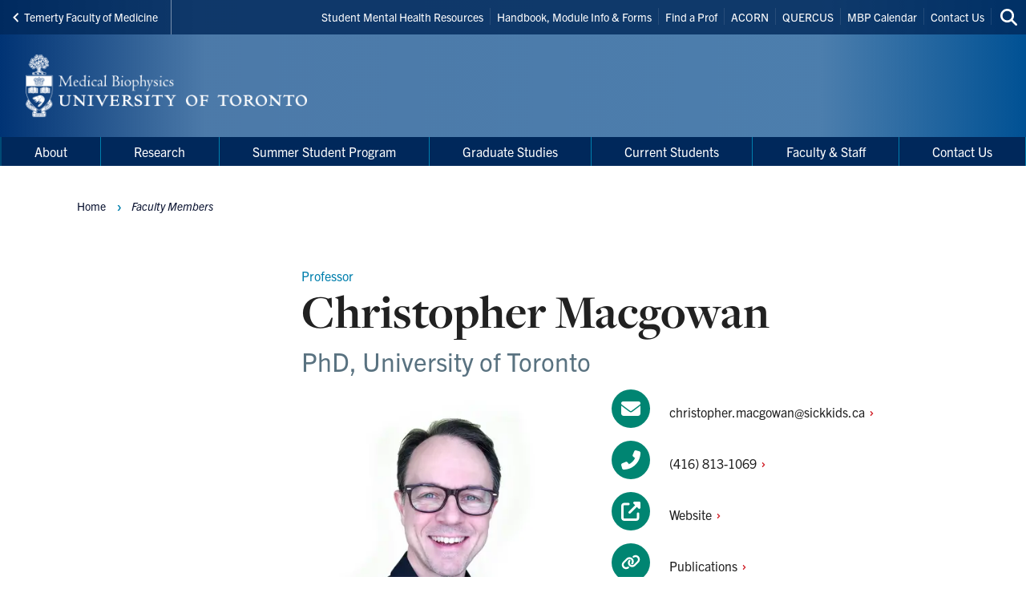

--- FILE ---
content_type: text/html; charset=UTF-8
request_url: https://medbio.utoronto.ca/faculty/macgowan
body_size: 18340
content:
<!DOCTYPE html>

<html lang="en" dir="ltr" prefix="content: http://purl.org/rss/1.0/modules/content/  dc: http://purl.org/dc/terms/  foaf: http://xmlns.com/foaf/0.1/  og: http://ogp.me/ns#  rdfs: http://www.w3.org/2000/01/rdf-schema#  schema: http://schema.org/  sioc: http://rdfs.org/sioc/ns#  sioct: http://rdfs.org/sioc/types#  skos: http://www.w3.org/2004/02/skos/core#  xsd: http://www.w3.org/2001/XMLSchema# " >
  <head>
    <meta charset="utf-8" />
<script async src="https://www.googletagmanager.com/gtag/js?id=UA-34496632-30"></script>
<script>window.dataLayer = window.dataLayer || [];function gtag(){dataLayer.push(arguments)};gtag("js", new Date());gtag("set", "developer_id.dMDhkMT", true);gtag("config", "UA-34496632-30", {"groups":"default","anonymize_ip":true,"page_placeholder":"PLACEHOLDER_page_path","allow_ad_personalization_signals":false});</script>
<link rel="canonical" href="https://medbio.utoronto.ca/faculty/macgowan" />
<meta property="og:type" content="faculty_member" />
<meta property="og:url" content="https://medbio.utoronto.ca/faculty/macgowan" />
<meta property="og:title" content="Christopher Macgowan" />
<meta name="twitter:card" content="summary_large_image" />
<meta name="twitter:title" content="Christopher Macgowan" />
<meta name="twitter:site" content="@MBPatUofT" />
<meta name="Generator" content="Drupal 10 (https://www.drupal.org)" />
<meta name="MobileOptimized" content="width" />
<meta name="HandheldFriendly" content="true" />
<meta name="viewport" content="width=device-width, initial-scale=1.0" />
<link rel="icon" href="/themes/webpac/favicon.ico" type="image/vnd.microsoft.icon" />
<script src="/sites/default/files/google_tag/w2_medbio/google_tag.script.js?t82zl8" defer></script>

    <title>Christopher Macgowan | Medical Biophysics</title>
    <link rel="stylesheet" media="all" href="/sites/default/files/css/css_iIbEn_XpGQHdNb-qnCwEuhJV8cnhbSmK9RlRa6cOL5E.css?delta=0&amp;language=en&amp;theme=webpac&amp;include=eJw9xkEOwzAIBMAPWeVJFiabhtZgK2BV-X2lHHIZjbAc2PuKg-Tpy-CryBeb5jhr6pwX3X6iyIocVnkzdTJWTzi7oPpIFUSJKxJGjQPlhzZZ6N1H4_4HHo8qpQ" />
<link rel="stylesheet" media="all" href="/sites/default/files/css/css_UsQ0xAowb7TPsGYOfPITzDKzI8YCtgwaDyCanGFOfcc.css?delta=1&amp;language=en&amp;theme=webpac&amp;include=eJw9xkEOwzAIBMAPWeVJFiabhtZgK2BV-X2lHHIZjbAc2PuKg-Tpy-CryBeb5jhr6pwX3X6iyIocVnkzdTJWTzi7oPpIFUSJKxJGjQPlhzZZ6N1H4_4HHo8qpQ" />

    <script src="/libraries/fontawesome/js/fontawesome.min.js?v=6.4.0" defer></script>
<script src="/libraries/fontawesome/js/brands.min.js?v=6.4.0" defer></script>
<script src="/libraries/fontawesome/js/solid.min.js?v=6.4.0" defer></script>

  </head>
    <body id="page" class="l-page">
    <a href="#main-content" class="u-visually--hidden focusable">Skip to main content</a>

    <noscript><iframe src="https://www.googletagmanager.com/ns.html?id=GTM-T8ZKL8C" height="0" width="0" style="display:none;visibility:hidden"></iframe></noscript>
      <div class="dialog-off-canvas-main-canvas" data-off-canvas-main-canvas>
    


  


  <header class="l-page__header">
    <div class="o-header">
  <div class="o-header__top">
    <div class="o-header__top-contain">

              <a class="o-header__parent-site-link " href="https://temertymedicine.utoronto.ca">
          <svg class="o-header__parent-site-link__svg" xmlns="http://www.w3.org/2000/svg" width="8" height="12" viewBox="0 0 8 12">
            <polygon points="7.2 1.426 2.89 5.801 7.2 10.241 5.871 11.667 .2 5.801 5.871 0"/>
          </svg>
          Temerty Faculty of Medicine
        </a>
      
      <div class="o-header__shortcuts">
        <nav role="navigation" aria-labelledby="block-header-shortcuts-menu" id="block-header-shortcuts">
          
      <h2 class="visually-hidden" id="block-header-shortcuts-menu">Header Shortcuts</h2>
  
        

              <ul class="m-menu-header-shortcuts">
              
      <li class="m-menu-header-shortcuts__item">
        <a href="/mental-health-resources" class="m-menu-header-shortcuts__link" data-drupal-link-system-path="node/661">Student Mental Health Resources</a>
              </li>
          
      <li class="m-menu-header-shortcuts__item">
        <a href="/handbook-and-forms" class="m-menu-header-shortcuts__link" data-drupal-link-system-path="node/642">Handbook, Module Info &amp; Forms</a>
              </li>
          
      <li class="m-menu-header-shortcuts__item">
        <a href="/faculty" class="m-menu-header-shortcuts__link" data-drupal-link-system-path="node/690">Find a Prof</a>
              </li>
          
      <li class="m-menu-header-shortcuts__item">
        <a href="http://www.acorn.utoronto.ca/" class="m-menu-header-shortcuts__link">ACORN</a>
              </li>
          
      <li class="m-menu-header-shortcuts__item">
        <a href="https://q.utoronto.ca/" class="m-menu-header-shortcuts__link">QUERCUS</a>
              </li>
          
      <li class="m-menu-header-shortcuts__item">
        <a href="/mbp-calendar" class="m-menu-header-shortcuts__link" data-drupal-link-system-path="node/649">MBP Calendar</a>
              </li>
          
      <li class="m-menu-header-shortcuts__item">
        <a href="/contact-us" class="m-menu-header-shortcuts__link" data-drupal-link-system-path="node/641">Contact Us</a>
              </li>
        </ul>
  
  </nav>

      </div>

      <div class="o-header__search">
        

<a
        href="/search"
  
  
  

      class="a-btn-icon--sml "

  
    >

  
        
            
      
      <div class="a-btn-icon__icon">
        
    <div class="a-icon--inline">

    
    
  <i class="fas fa-search" data-fa-transform="" data-fa-mask="" ></i>
          <span class="u-visually--hidden">Search this site</span>
      </div>
      </div>

          
       

</a>
      </div>

    </div>
  </div>

  <div class="o-header__bottom">

                    
    <style>
      .o-header__logo {
        width: var(--logo-width);
        height: var(--logo-height);
      }
    </style>

    
    <div class="o-header__logo"
      style="--logo-width: 375px; --logo-height: auto;">
      <div class="o-header__logo-wrapper"> 
        

           


  

  <a class="m-logo--image" href="/" >

              <img class="m-logo--image__img" src="/sites/default/files/assets/logo/Sig_Dept_MedBiophysics_webpac.png" alt="Medical Biophysics Home"
        
                >
      
    
  </a>

      </div>
    </div>

    <div class="o-header__mobile-btn">
      

<a
        href="#menu-mobile"
  
      id="toggle-icon"
  
  

      class="0--icon-sml "

  
    >

  
        
                    
    <div class="a-icon--sml">

    
    
  <i class="fas fa-bars" data-fa-transform="" data-fa-mask="" ></i>
          <span class="u-visually--hidden">Menu</span>
      </div>

          
       

</a>
    </div>

    
  </div>

  <div class="o-header__menu-main-wrapper">
    <div class="o-header__menu-main">
      <nav role="navigation" aria-labelledby="menu-main-menu" id="menu-main" data-menu-main="" class="m-menu-main">
          
      <h2 class="visually-hidden" id="menu-main-menu">Main Menu</h2>
  
        




<nav class="m-menu-main"  aria-labelledby="main-nav" data-menu-main>
  <h2 class="u-visually--hidden" id="main-nav">Main navigation</h2>

      
              <ul class="m-menu-main__list--level-1" data-dropdown-menu role="menu">
      
                      
        <li class="menu-firstchild m-menu-main__item--level-1"  role="menuitem">
                                  
                                      
            <a href="/what-is-medical-biophysics" class="m-menu-main__link--level-1" data-toggle="panel-id-aa711d80-3e6d-4057-92a5-4866ea2924c1" target="_self">About</a>
          
                      <div class="m-menu-main__panel" id="panel-id-aa711d80-3e6d-4057-92a5-4866ea2924c1" data-dropdown data-close-on-click="true" data-hover="true" data-hover-pane="true">
                  
        
              <div class="m-menu-main__cols--3">
                                                
          <div class="m-menu-main__col--">
            <ul class="m-menu-main__list--level-2" data-main-menu-component="second-level-list">
                                        <li class="m-menu-main__item--level-2">
                                  <a href="/what-is-medical-biophysics" class="m-menu-main__link--level-2" data-drupal-link-system-path="node/613">What is Medical Biophysics?</a>
                
                                      
        
        
              <ul class="m-menu-main__list--level-3" data-main-menu-component="third-level-list">
                      

        <li class="m-menu-main__item--level-3">
                      <a href="/chairs-message" class="m-menu-main__link--level-3" target="_self" data-drupal-link-system-path="node/612">Message from the Chair</a>
                  </li>
                      

        <li class="m-menu-main__item--level-3">
                      <a href="/history" class="m-menu-main__link--level-3" target="_self" data-drupal-link-system-path="node/616">History of the Department</a>
                  </li>
                      

        <li class="m-menu-main__item--level-3">
                      <a href="/utqap-cyclical-review-results" class="m-menu-main__link--level-3" target="_self" data-drupal-link-system-path="node/1046">UTQAP Cyclical Review Results</a>
                  </li>
            </ul>
    
  
                              </li>
                        </ul>
          </div>
                                        
          <div class="m-menu-main__col--">
            <ul class="m-menu-main__list--level-2" data-main-menu-component="second-level-list">
                                        <li class="m-menu-main__item--level-2">
                                  <a href="/EDI" class="m-menu-main__link--level-2" data-drupal-link-system-path="node/614">Equity, Diversity and Inclusion (EDI)</a>
                
                                      
        
        
              <ul class="m-menu-main__list--level-3" data-main-menu-component="third-level-list">
                      

        <li class="m-menu-main__item--level-3">
                      <a href="/mbp-edi-committee-terms-reference" class="m-menu-main__link--level-3" target="_self" data-drupal-link-system-path="node/615">MBP EDI Terms of Reference</a>
                  </li>
                      

        <li class="m-menu-main__item--level-3">
                      <a href="/edi-seminars-wokshops-meetings" class="m-menu-main__link--level-3" target="_self" data-drupal-link-system-path="node/699">EDI Seminars, Workshops &amp; Meetings</a>
                  </li>
            </ul>
    
  
                              </li>
                        </ul>
          </div>
                                        
          <div class="m-menu-main__col--">
            <ul class="m-menu-main__list--level-2" data-main-menu-component="second-level-list">
                                        <li class="m-menu-main__item--level-2">
                                  <a href="/news" class="m-menu-main__link--level-2" data-drupal-link-system-path="node/688">News</a>
                
                                      
        
        
              <ul class="m-menu-main__list--level-3" data-main-menu-component="third-level-list">
                      

        <li class="m-menu-main__item--level-3">
                      <a href="/submit-news-events" class="m-menu-main__link--level-3" target="_self" data-drupal-link-system-path="node/664">Submit News/Events</a>
                  </li>
            </ul>
    
  
                              </li>
                                        <li class="m-menu-main__item--level-2">
                                  <a href="/events" class="m-menu-main__link--level-2" data-drupal-link-system-path="node/689">Events</a>
                
                              </li>
                                        <li class="m-menu-main__item--level-2">
                                  <a href="/mbp-calendar" class="m-menu-main__link--level-2" data-drupal-link-system-path="node/649">MBP Calendar</a>
                
                              </li>
                        </ul>
          </div>
              </div>
    
        
  
            </div>
                  </li>
                      
        <li class="m-menu-main__item--level-1"  role="menuitem">
                                  
                                      
            <a href="/research" title="" class="m-menu-main__link--level-1" data-toggle="panel-id-c2870d40-422f-4cd9-baf0-ac133acfb381" target="_self" data-drupal-link-system-path="node/687">Research</a>
          
                      <div class="m-menu-main__panel" id="panel-id-c2870d40-422f-4cd9-baf0-ac133acfb381" data-dropdown data-close-on-click="true" data-hover="true" data-hover-pane="true">
                  
        
              <div class="m-menu-main__cols--3">
                                                
          <div class="m-menu-main__col--">
            <ul class="m-menu-main__list--level-2" data-main-menu-component="second-level-list">
                                        <li class="m-menu-main__item--level-2">
                                  <a href="/biomedical-imaging" class="m-menu-main__link--level-2" data-drupal-link-system-path="node/619">Biomedical Imaging</a>
                
                              </li>
                                        <li class="m-menu-main__item--level-2">
                                  <a href="/cancer-diagnosis-therapy" class="m-menu-main__link--level-2" data-drupal-link-system-path="node/620">Cancer Diagnosis &amp; Therapy</a>
                
                              </li>
                                        <li class="m-menu-main__item--level-2">
                                  <a href="/cancer-mechanisms-models" class="m-menu-main__link--level-2" data-drupal-link-system-path="node/621">Cancer Mechanisms &amp; Models</a>
                
                              </li>
                                        <li class="m-menu-main__item--level-2">
                                  <a href="/cardiovascular-sciences" class="m-menu-main__link--level-2" data-drupal-link-system-path="node/622">Cardiovascular Sciences</a>
                
                              </li>
                        </ul>
          </div>
                                        
          <div class="m-menu-main__col--">
            <ul class="m-menu-main__list--level-2" data-main-menu-component="second-level-list">
                                        <li class="m-menu-main__item--level-2">
                                  <a href="/data-science-computational-biology" class="m-menu-main__link--level-2" data-drupal-link-system-path="node/623">Data Science &amp; Computational Biology</a>
                
                              </li>
                                        <li class="m-menu-main__item--level-2">
                                  <a href="/deep-learning-artificial-intelligence" class="m-menu-main__link--level-2" data-drupal-link-system-path="node/1042">Deep Learning &amp; Artificial Intelligence</a>
                
                              </li>
                                        <li class="m-menu-main__item--level-2">
                                  <a href="/image-guided-therapy-device-development" class="m-menu-main__link--level-2" data-drupal-link-system-path="node/624">Image-Guided Therapy &amp; Device Development</a>
                
                              </li>
                                        <li class="m-menu-main__item--level-2">
                                  <a href="/neuroscience" class="m-menu-main__link--level-2" data-drupal-link-system-path="node/625">Neuroscience</a>
                
                              </li>
                        </ul>
          </div>
                                        
          <div class="m-menu-main__col--">
            <ul class="m-menu-main__list--level-2" data-main-menu-component="second-level-list">
                                        <li class="m-menu-main__item--level-2">
                                  <a href="/stem-cells-regenerative-medicine" class="m-menu-main__link--level-2" data-drupal-link-system-path="node/626">Stem Cells &amp; Regenerative Medicine</a>
                
                              </li>
                                        <li class="m-menu-main__item--level-2">
                                  <a href="/structural-biology" class="m-menu-main__link--level-2" data-drupal-link-system-path="node/627">Structural Biology</a>
                
                              </li>
                                        <li class="m-menu-main__item--level-2">
                                  <a href="/research-facilities" title="" class="m-menu-main__link--level-2" data-drupal-link-system-path="node/639">Research Facilities</a>
                
                              </li>
                                        <li class="m-menu-main__item--level-2">
                                  <a href="/faculty?combine=&amp;field_research_interests_tid_entityreference_filter=All&amp;field_location_tid_entityreference_filter=All" title="" class="m-menu-main__link--level-2" data-drupal-link-query="{&quot;combine&quot;:&quot;&quot;,&quot;field_location_tid_entityreference_filter&quot;:&quot;All&quot;,&quot;field_research_interests_tid_entityreference_filter&quot;:&quot;All&quot;}">Faculty Directory</a>
                
                              </li>
                        </ul>
          </div>
              </div>
    
        
  
            </div>
                  </li>
                      
        <li class="menu-firstchild m-menu-main__item--level-1"  role="menuitem">
                                  
                                      
            <a href="/summer-student-program-overview" class="m-menu-main__link--level-1" data-toggle="panel-id-f27da3b0-b429-4a92-87b3-5f494be6eae9" target="_self">Summer Student Program</a>
          
                      <div class="m-menu-main__panel" id="panel-id-f27da3b0-b429-4a92-87b3-5f494be6eae9" data-dropdown data-close-on-click="true" data-hover="true" data-hover-pane="true">
                  
        
              <div class="m-menu-main__cols--3">
                                                
          <div class="m-menu-main__col--">
            <ul class="m-menu-main__list--level-2" data-main-menu-component="second-level-list">
                                        <li class="m-menu-main__item--level-2">
                                  <a href="/summer-student-program-overview" class="m-menu-main__link--level-2" data-drupal-link-system-path="node/662">Program Overview</a>
                
                              </li>
                                        <li class="m-menu-main__item--level-2">
                                  <a href="/summer-program-requirements-and-deadline" class="m-menu-main__link--level-2" data-drupal-link-system-path="node/663">Requirements and Deadline</a>
                
                              </li>
                        </ul>
          </div>
                                        
          <div class="m-menu-main__col--">
            <ul class="m-menu-main__list--level-2" data-main-menu-component="second-level-list">
                                        <li class="m-menu-main__item--level-2">
                                  <a href="/how-apply-summer-student-program" class="m-menu-main__link--level-2" data-drupal-link-system-path="node/630">How to Apply</a>
                
                              </li>
                                        <li class="m-menu-main__item--level-2">
                                  <a href="/FAQ-summer-student-program" class="m-menu-main__link--level-2" data-drupal-link-system-path="node/629">Frequently-Asked Questions</a>
                
                              </li>
                        </ul>
          </div>
                                        
          <div class="m-menu-main__col--">
            <ul class="m-menu-main__list--level-2" data-main-menu-component="second-level-list">
                                        <li class="m-menu-main__item--level-2">
                                  <a href="/summer-student-seminar-series" class="m-menu-main__link--level-2" data-drupal-link-system-path="node/631">Summer Student Seminar Series</a>
                
                              </li>
                                        <li class="m-menu-main__item--level-2">
                                  <a href="/subscribe-future-student-email-list-sum" title="" class="m-menu-main__link--level-2" data-drupal-link-system-path="node/638">Future Student Email List Subscription</a>
                
                              </li>
                        </ul>
          </div>
              </div>
    
        
  
            </div>
                  </li>
                      
        <li class="menu-firstchild m-menu-main__item--level-1"  role="menuitem">
                                  
                                      
            <a href="/graduate-program-overview" class="m-menu-main__link--level-1" data-toggle="panel-id-895c9123-a781-4aba-ac93-096e5dd92c1a" target="_self">Graduate Studies</a>
          
                      <div class="m-menu-main__panel" id="panel-id-895c9123-a781-4aba-ac93-096e5dd92c1a" data-dropdown data-close-on-click="true" data-hover="true" data-hover-pane="true">
                  
        
              <div class="m-menu-main__cols--3">
                                                
          <div class="m-menu-main__col--">
            <ul class="m-menu-main__list--level-2" data-main-menu-component="second-level-list">
                                        <li class="m-menu-main__item--level-2">
                                  <a href="/graduate-program-overview" class="m-menu-main__link--level-2" data-drupal-link-system-path="node/632">MSc/PhD Program Overview</a>
                
                                      
        
        
              <ul class="m-menu-main__list--level-3" data-main-menu-component="third-level-list">
                      

        <li class="m-menu-main__item--level-3">
                      <a href="/medical_physics_phd" class="m-menu-main__link--level-3" target="_self" data-drupal-link-system-path="node/802">PhD Specialization in Medical Physics</a>
                  </li>
            </ul>
    
  
                              </li>
                                        <li class="m-menu-main__item--level-2">
                                  <a href="/why-choose-medical-biophysics" class="m-menu-main__link--level-2" data-drupal-link-system-path="node/675">Why Choose Medical Biophysics?</a>
                
                              </li>
                        </ul>
          </div>
                                        
          <div class="m-menu-main__col--">
            <ul class="m-menu-main__list--level-2" data-main-menu-component="second-level-list">
                                        <li class="m-menu-main__item--level-2">
                                  <a href="/admission-requirements-and-deadlines" class="m-menu-main__link--level-2" data-drupal-link-system-path="node/634">Admission Requirements and Deadlines</a>
                
                                      
        
        
              <ul class="m-menu-main__list--level-3" data-main-menu-component="third-level-list">
                      

        <li class="m-menu-main__item--level-3">
                      <a href="/information-international-applicants" class="m-menu-main__link--level-3" target="_self" data-drupal-link-system-path="node/636">Information for International Applicants</a>
                  </li>
            </ul>
    
  
                              </li>
                                        <li class="m-menu-main__item--level-2">
                                  <a href="/how-apply-mbp-graduate-program" class="m-menu-main__link--level-2" data-drupal-link-system-path="node/635">How To Apply</a>
                
                              </li>
                        </ul>
          </div>
                                        
          <div class="m-menu-main__col--">
            <ul class="m-menu-main__list--level-2" data-main-menu-component="second-level-list">
                                        <li class="m-menu-main__item--level-2">
                                  <a href="/frequently-asked-admissions-questions" class="m-menu-main__link--level-2" data-drupal-link-system-path="node/637">Frequently-Asked Admissions Questions</a>
                
                              </li>
                                        <li class="m-menu-main__item--level-2">
                                  <a href="/openhouse" class="m-menu-main__link--level-2" data-drupal-link-system-path="node/658">MBP Virtual Open House</a>
                
                              </li>
                                        <li class="m-menu-main__item--level-2">
                                  <a href="/signup" class="m-menu-main__link--level-2" data-drupal-link-system-path="node/698">Future Student Email List Subscription</a>
                
                              </li>
                        </ul>
          </div>
              </div>
    
        
  
            </div>
                  </li>
                      
        <li class="menu-firstchild m-menu-main__item--level-1"  role="menuitem">
                                  
                                      
            <a href="/important-dates-deadlines" class="m-menu-main__link--level-1" data-toggle="panel-id-142da72b-ef96-4f55-8802-6fe8408e3536" target="_self">Current Students</a>
          
                      <div class="m-menu-main__panel" id="panel-id-142da72b-ef96-4f55-8802-6fe8408e3536" data-dropdown data-close-on-click="true" data-hover="true" data-hover-pane="true">
                  
        
              <div class="m-menu-main__cols--3">
                                                
          <div class="m-menu-main__col--">
            <ul class="m-menu-main__list--level-2" data-main-menu-component="second-level-list">
                                        <li class="m-menu-main__item--level-2">
                                  <a href="/important-dates-deadlines" class="m-menu-main__link--level-2" data-drupal-link-system-path="node/645">Important Dates and Deadlines</a>
                
                              </li>
                                        <li class="m-menu-main__item--level-2">
                                  <a href="/handbook-and-forms" class="m-menu-main__link--level-2" data-drupal-link-system-path="node/642">Student Handbook, Module Booklet and Forms</a>
                
                              </li>
                                        <li class="m-menu-main__item--level-2">
                                  <a href="/awards-and-scholarships" class="m-menu-main__link--level-2" data-drupal-link-system-path="node/643">Awards and Scholarships</a>
                
                              </li>
                                        <li class="m-menu-main__item--level-2">
                                  <a href="/program-fees-and-stipends" class="m-menu-main__link--level-2" data-drupal-link-system-path="node/644">Program Fees and Stipends</a>
                
                              </li>
                                        <li class="m-menu-main__item--level-2">
                                  <a href="/graduate-student-guidelines" class="m-menu-main__link--level-2" data-drupal-link-system-path="node/655">Graduate Student Guidelines</a>
                
                                      
        
        
              <ul class="m-menu-main__list--level-3" data-main-menu-component="third-level-list">
                      

        <li class="m-menu-main__item--level-3">
                      <a href="/mbp-graduate-department-academic-appeals-committee" class="m-menu-main__link--level-3" target="_self" data-drupal-link-system-path="node/779">MBP Graduate Department Academic Appeals Committee</a>
                  </li>
            </ul>
    
  
                              </li>
                                        <li class="m-menu-main__item--level-2">
                                  <a href="/university-toronto-policies" class="m-menu-main__link--level-2" data-drupal-link-system-path="node/669">University of Toronto Policies</a>
                
                              </li>
                        </ul>
          </div>
                                        
          <div class="m-menu-main__col--">
            <ul class="m-menu-main__list--level-2" data-main-menu-component="second-level-list">
                                        <li class="m-menu-main__item--level-2">
                                  <a href="/course-timetable" class="m-menu-main__link--level-2" data-drupal-link-system-path="node/653">Courses, Registration and Enrolment</a>
                
                                      
        
        
              <ul class="m-menu-main__list--level-3" data-main-menu-component="third-level-list">
                      

        <li class="m-menu-main__item--level-3">
                      <a href="/course-timetable" class="m-menu-main__link--level-3" target="_self" data-drupal-link-system-path="node/653">Course Timetable</a>
                  </li>
                      

        <li class="m-menu-main__item--level-3">
                      <a href="/course-registration" class="m-menu-main__link--level-3" target="_self" data-drupal-link-system-path="node/651">Course Registration</a>
                  </li>
                      

        <li class="m-menu-main__item--level-3">
                      <a href="/course-modules" class="m-menu-main__link--level-3" target="_self" data-drupal-link-system-path="node/906">Course Modules Offered in 2025/26</a>
                  </li>
                      

        <li class="m-menu-main__item--level-3">
                      <a href="/course-modules-non-mbp-students" class="m-menu-main__link--level-3" target="_self" data-drupal-link-system-path="node/652">Course Modules for Non-MBP Students</a>
                  </li>
                      

        <li class="m-menu-main__item--level-3">
                      <a href="/registered-course-modules" class="m-menu-main__link--level-3" target="_self" data-drupal-link-system-path="node/650">Registered Course Modules (QUERCUS)</a>
                  </li>
                      

        <li class="m-menu-main__item--level-3">
                      <a href="/convocation-information" class="m-menu-main__link--level-3" target="_self" data-drupal-link-system-path="node/697">Convocation Information</a>
                  </li>
            </ul>
    
  
                              </li>
                                        <li class="m-menu-main__item--level-2">
                                  <a href="/graduate-student-seminars" class="m-menu-main__link--level-2" data-drupal-link-system-path="node/646">Graduate Student Seminars - MBP 1015Y</a>
                
                                      
        
        
              <ul class="m-menu-main__list--level-3" data-main-menu-component="third-level-list">
                      

        <li class="m-menu-main__item--level-3">
                      <a href="/graduate-seminar-guidelines" class="m-menu-main__link--level-3" target="_self" data-drupal-link-system-path="node/647">Graduate Seminar Guidelines</a>
                  </li>
                      

        <li class="m-menu-main__item--level-3">
                      <a href="/graduate-seminar-schedule" class="m-menu-main__link--level-3" target="_self" data-drupal-link-system-path="node/696">Graduate Student Seminar Schedule</a>
                  </li>
            </ul>
    
  
                              </li>
                        </ul>
          </div>
                                        
          <div class="m-menu-main__col--">
            <ul class="m-menu-main__list--level-2" data-main-menu-component="second-level-list">
                                        <li class="m-menu-main__item--level-2">
                                  <a href="/medtech" class="m-menu-main__link--level-2" data-drupal-link-system-path="node/1049">MedTech Talent Accelerator</a>
                
                              </li>
                                        <li class="m-menu-main__item--level-2">
                                  <a href="/student-life-student-associations" title="" class="m-menu-main__link--level-2" data-drupal-link-system-path="node/659">Student Life</a>
                
                                      
        
        
              <ul class="m-menu-main__list--level-3" data-main-menu-component="third-level-list">
                      

        <li class="m-menu-main__item--level-3">
                      <a href="/student-life-student-associations" class="m-menu-main__link--level-3" target="_self" data-drupal-link-system-path="node/659">Student Associations</a>
                  </li>
                      

        <li class="m-menu-main__item--level-3">
                      <a href="/mental-health-resources" class="m-menu-main__link--level-3" target="_self" data-drupal-link-system-path="node/661">Mental Health Resources</a>
                  </li>
                      

        <li class="m-menu-main__item--level-3">
                      <a href="/MBP-retreat" class="m-menu-main__link--level-3" target="_self" data-drupal-link-system-path="node/660">MBP Retreat</a>
                  </li>
                      

        <li class="m-menu-main__item--level-3">
                      <a href="/mbp-symposium" class="m-menu-main__link--level-3" target="_self" data-drupal-link-system-path="node/678">MBP Symposium</a>
                  </li>
            </ul>
    
  
                              </li>
                                        <li class="m-menu-main__item--level-2">
                                  <a href="/mbp-general-resources-students" class="m-menu-main__link--level-2" data-drupal-link-system-path="node/656">MBP General Resources for Students</a>
                
                                      
        
        
              <ul class="m-menu-main__list--level-3" data-main-menu-component="third-level-list">
                      

        <li class="m-menu-main__item--level-3">
                      <a href="/jobs" class="m-menu-main__link--level-3" target="_self" data-drupal-link-system-path="node/666">Student Job Board</a>
                  </li>
                      

        <li class="m-menu-main__item--level-3">
                      <a href="/teaching-assistant-positions" class="m-menu-main__link--level-3" target="_self" data-drupal-link-system-path="node/668">Teaching Assistant Positions</a>
                  </li>
                      

        <li class="m-menu-main__item--level-3">
                      <a href="/useful-links-students-and-faculty" class="m-menu-main__link--level-3" target="_self" data-drupal-link-system-path="node/657">Useful Links for Students and Faculty</a>
                  </li>
            </ul>
    
  
                              </li>
                        </ul>
          </div>
              </div>
    
        
  
            </div>
                  </li>
                      
        <li class="menu-firstchild m-menu-main__item--level-1"  role="menuitem">
                                  
                                      
            <a href="/faculty" class="m-menu-main__link--level-1" data-toggle="panel-id-b6e87c12-e598-4a8d-ab73-5a66a3ae1d9f" target="_self">Faculty &amp; Staff</a>
          
                      <div class="m-menu-main__panel" id="panel-id-b6e87c12-e598-4a8d-ab73-5a66a3ae1d9f" data-dropdown data-close-on-click="true" data-hover="true" data-hover-pane="true">
                  
        
              <div class="m-menu-main__cols--3">
                                                
          <div class="m-menu-main__col--">
            <ul class="m-menu-main__list--level-2" data-main-menu-component="second-level-list">
                                        <li class="m-menu-main__item--level-2">
                                  <a href="/faculty" class="m-menu-main__link--level-2" data-drupal-link-system-path="node/690">Faculty Directory</a>
                
                              </li>
                                        <li class="m-menu-main__item--level-2">
                                  <a href="/faculty-expectations" class="m-menu-main__link--level-2" data-drupal-link-system-path="node/665">Faculty Expectations</a>
                
                              </li>
                        </ul>
          </div>
                                        
          <div class="m-menu-main__col--">
            <ul class="m-menu-main__list--level-2" data-main-menu-component="second-level-list">
                                        <li class="m-menu-main__item--level-2">
                                  <a href="/faculty-staff-resources" class="m-menu-main__link--level-2" data-drupal-link-system-path="node/654">Faculty &amp; Staff Resources</a>
                
                                      
        
        
              <ul class="m-menu-main__list--level-3" data-main-menu-component="third-level-list">
                      

        <li class="m-menu-main__item--level-3">
                      <a href="/mental-health-mbp-faculty" class="m-menu-main__link--level-3" target="_self" data-drupal-link-system-path="node/667">Mental Health Information for MBP Faculty</a>
                  </li>
            </ul>
    
  
                              </li>
                                        <li class="m-menu-main__item--level-2">
                                  <a href="/mbp-committees" class="m-menu-main__link--level-2" data-drupal-link-system-path="node/617">MBP Committees</a>
                
                              </li>
                                        <li class="m-menu-main__item--level-2">
                                  <a href="/mbp-appointment-policy" class="m-menu-main__link--level-2" data-drupal-link-system-path="node/633">MBP Faculty Appointment Policy</a>
                
                              </li>
                        </ul>
          </div>
                                        
          <div class="m-menu-main__col--">
            <ul class="m-menu-main__list--level-2" data-main-menu-component="second-level-list">
                                        <li class="m-menu-main__item--level-2">
                                  <a href="/research-facilities" class="m-menu-main__link--level-2" data-drupal-link-system-path="node/639">Research Facilities</a>
                
                              </li>
                                        <li class="m-menu-main__item--level-2">
                                  <a href="/professor-emeriti" class="m-menu-main__link--level-2" data-drupal-link-system-path="node/640">Professor Emeriti</a>
                
                              </li>
                                        <li class="m-menu-main__item--level-2">
                                  <a href="/mbp-careers" class="m-menu-main__link--level-2" data-drupal-link-system-path="node/898">MBP Careers</a>
                
                              </li>
                        </ul>
          </div>
              </div>
    
        
  
            </div>
                  </li>
                      
        <li class="m-menu-main__item--level-1"  role="menuitem">
                                  
            
            <a href="/contact-us" class="m-menu-main__link--level-1" data-drupal-link-system-path="node/641">Contact Us</a>
          
                  </li>
            </ul>
    
        
        
  

</nav>

  </nav>

    </div>
  </div>
</div>
  </header>

  <main class="l-page__main">
          


  
  


  
  
  

  
  
  

  
          
                





        
        
  


  
<div class="l-main-2col">

  
  <div class="l-main-2col__content-wrapper">
  
    <div class="l-main-2col__aside" data-sticky-sidebar-container>
      <div data-sticky-sidebar-sidebar>
        <div data-sticky-sidebar-inner>
          

                  </div>
      </div>
    </div>

    <a class="l-main__a11y-jump" id="main-content" tabindex="-1"></a>    
          <div class="l-main-2col__breadcrumbs">
      


  
          <div class="m-breadcrumbs__wrapper">
    <nav role="navigation" aria-labelledby="system-breadcrumb" class="m-breadcrumbs">
      <h2 class="visually-hidden" id="system-breadcrumb">Breadcrumbs</h2>
      <ol class="m-breadcrumbs__list">
              <li class="m-breadcrumbs__item">
                      <a class="m-breadcrumbs__link" href="/">Home</a>
                  </li>
              <li class="m-breadcrumbs__item">
                      <a class="m-breadcrumbs__link" href="/faculty">Faculty Members</a>
                  </li>
            </ol>
    </nav>
  </div>



  


      </div>
    
          <div class="l-main-2col__utility">
        <div data-drupal-messages-fallback class="hidden"></div>

        
      </div>

    
    

    

    <div class="l-main-2col__content">
                <div class="l-main__header-prefix">
        <div class="l-main__fac-pretitle">
                      <span>

       
              Professor      
      
</span>
                  </div>
      </div>
        
              
<div class="o-content-header">
      
            
              
  
  
  
    <h1
    class="a-heading__t1
                      "
      >

              Christopher  Macgowan
          
    
  </h1>
    
    
          <div class="o-content-header__subtitle">
        <h2>PhD, University of Toronto</h2>
      </div>
      </div>


      
          <div class="l-main__fac-info has-img">   
              <div class="l-main__fac-image">
          

       
                  <picture>
                  <source srcset="/sites/default/files/styles/square_1_1_200/public/assets/faculty/image/Macgowan%20-%20portrait%202023%5B58%5D.webp?itok=gWm1VWI0 200w, /sites/default/files/styles/square_1_1_400/public/assets/faculty/image/Macgowan%20-%20portrait%202023%5B58%5D.webp?itok=iuM7K7uh 400w, /sites/default/files/styles/square_1_1_600/public/assets/faculty/image/Macgowan%20-%20portrait%202023%5B58%5D.webp?itok=Nkk6vxtn 600w, /sites/default/files/styles/square_1_1_900/public/assets/faculty/image/Macgowan%20-%20portrait%202023%5B58%5D.webp?itok=Rs0i-UaL 900w, /sites/default/files/styles/square_1_1_1200/public/assets/faculty/image/Macgowan%20-%20portrait%202023%5B58%5D.webp?itok=n7fWfnIl 1200w, /sites/default/files/styles/square_1_1_1500/public/assets/faculty/image/Macgowan%20-%20portrait%202023%5B58%5D.webp?itok=SS0_gOEl 1500w, /sites/default/files/styles/square_1_1_1800/public/assets/faculty/image/Macgowan%20-%20portrait%202023%5B58%5D.webp?itok=FM0JyMWk 1800w, /sites/default/files/styles/square_1_1_2000/public/assets/faculty/image/Macgowan%20-%20portrait%202023%5B58%5D.webp?itok=iuCQY_oE 2000w, /sites/default/files/styles/square_1_1_2500/public/assets/faculty/image/Macgowan%20-%20portrait%202023%5B58%5D.webp?itok=DmlEMcyi 2500w, /sites/default/files/styles/square_1_1_2800/public/assets/faculty/image/Macgowan%20-%20portrait%202023%5B58%5D.webp?itok=_BnQ7ccK 2800w, /sites/default/files/styles/square_1_1_3000/public/assets/faculty/image/Macgowan%20-%20portrait%202023%5B58%5D.webp?itok=TpWqIggt 3000w" type="image/webp" sizes="(min-width:1280px) 372px, (min-width:900px) 33vw - 40px, (min-width:600px) 50vw - 40px, 100vw - 40px" width="900" height="900"/>
              <source srcset="/sites/default/files/styles/square_1_1_200/public/assets/faculty/image/Macgowan%20-%20portrait%202023%5B58%5D.png?itok=gWm1VWI0 200w, /sites/default/files/styles/square_1_1_400/public/assets/faculty/image/Macgowan%20-%20portrait%202023%5B58%5D.png?itok=iuM7K7uh 400w, /sites/default/files/styles/square_1_1_600/public/assets/faculty/image/Macgowan%20-%20portrait%202023%5B58%5D.png?itok=Nkk6vxtn 600w, /sites/default/files/styles/square_1_1_900/public/assets/faculty/image/Macgowan%20-%20portrait%202023%5B58%5D.png?itok=Rs0i-UaL 900w, /sites/default/files/styles/square_1_1_1200/public/assets/faculty/image/Macgowan%20-%20portrait%202023%5B58%5D.png?itok=n7fWfnIl 1200w, /sites/default/files/styles/square_1_1_1500/public/assets/faculty/image/Macgowan%20-%20portrait%202023%5B58%5D.png?itok=SS0_gOEl 1500w, /sites/default/files/styles/square_1_1_1800/public/assets/faculty/image/Macgowan%20-%20portrait%202023%5B58%5D.png?itok=FM0JyMWk 1800w, /sites/default/files/styles/square_1_1_2000/public/assets/faculty/image/Macgowan%20-%20portrait%202023%5B58%5D.png?itok=iuCQY_oE 2000w, /sites/default/files/styles/square_1_1_2500/public/assets/faculty/image/Macgowan%20-%20portrait%202023%5B58%5D.png?itok=DmlEMcyi 2500w, /sites/default/files/styles/square_1_1_2800/public/assets/faculty/image/Macgowan%20-%20portrait%202023%5B58%5D.png?itok=_BnQ7ccK 2800w, /sites/default/files/styles/square_1_1_3000/public/assets/faculty/image/Macgowan%20-%20portrait%202023%5B58%5D.png?itok=TpWqIggt 3000w" type="image/png" sizes="(min-width:1280px) 372px, (min-width:900px) 33vw - 40px, (min-width:600px) 50vw - 40px, 100vw - 40px" width="900" height="900"/>
                  <img loading="lazy" srcset="/sites/default/files/styles/square_1_1_200/public/assets/faculty/image/Macgowan%20-%20portrait%202023%5B58%5D.png?itok=gWm1VWI0 200w, /sites/default/files/styles/square_1_1_400/public/assets/faculty/image/Macgowan%20-%20portrait%202023%5B58%5D.png?itok=iuM7K7uh 400w, /sites/default/files/styles/square_1_1_600/public/assets/faculty/image/Macgowan%20-%20portrait%202023%5B58%5D.png?itok=Nkk6vxtn 600w, /sites/default/files/styles/square_1_1_900/public/assets/faculty/image/Macgowan%20-%20portrait%202023%5B58%5D.png?itok=Rs0i-UaL 900w, /sites/default/files/styles/square_1_1_1200/public/assets/faculty/image/Macgowan%20-%20portrait%202023%5B58%5D.png?itok=n7fWfnIl 1200w, /sites/default/files/styles/square_1_1_1500/public/assets/faculty/image/Macgowan%20-%20portrait%202023%5B58%5D.png?itok=SS0_gOEl 1500w, /sites/default/files/styles/square_1_1_1800/public/assets/faculty/image/Macgowan%20-%20portrait%202023%5B58%5D.png?itok=FM0JyMWk 1800w, /sites/default/files/styles/square_1_1_2000/public/assets/faculty/image/Macgowan%20-%20portrait%202023%5B58%5D.png?itok=iuCQY_oE 2000w, /sites/default/files/styles/square_1_1_2500/public/assets/faculty/image/Macgowan%20-%20portrait%202023%5B58%5D.png?itok=DmlEMcyi 2500w, /sites/default/files/styles/square_1_1_2800/public/assets/faculty/image/Macgowan%20-%20portrait%202023%5B58%5D.png?itok=_BnQ7ccK 2800w, /sites/default/files/styles/square_1_1_3000/public/assets/faculty/image/Macgowan%20-%20portrait%202023%5B58%5D.png?itok=TpWqIggt 3000w" sizes="(min-width:1280px) 372px, (min-width:900px) 33vw - 40px, (min-width:600px) 50vw - 40px, 100vw - 40px" width="600" height="600" src="/sites/default/files/styles/square_1_1_600/public/assets/faculty/image/Macgowan%20-%20portrait%202023%5B58%5D.png?itok=Nkk6vxtn" alt="A photo of Dr. Christopher McGowan" typeof="foaf:Image" />

  </picture>

      
      

        </div>
      

      <div class="l-main__fac-links">

                  <div class="m-text-icon">
  <div class='m-text-icon__heading'>
    <div class="m-text-icon__icon">
      
    <div class="a-icon--xsml">

    
    
  <i class="fas fa-envelope" data-fa-transform="" data-fa-mask="" ></i>
      </div>
    </div>
    <div class="m-text-icon--simple-text__title">
                                        
              
  
  
  
    <h2
    class="a-heading__h4
       has-link                 "
      >

        
    
            
                <a href="mailto:christopher.macgowan@sickkids.ca"
        
              >
    
          

      <span class="a-heading__last-word">christopher.macgowan@sickkids.ca
        <svg class="a-heading__icon">
          <use xmlns:xlink="http://www.w3.org/1999/xlink" xlink:href="/themes/webpac/assets/svg/sprite-ui.svg#ico-chevron-right">
          </use>
        </svg>
      </span>
    
      
              </a>
      
    
    
  </h2>

          
                         </div>
  </div>

  </div>
        
                  <div class="m-text-icon">
  <div class='m-text-icon__heading'>
    <div class="m-text-icon__icon">
      
    <div class="a-icon--xsml">

    
    
  <i class="fas fa-phone-alt" data-fa-transform="" data-fa-mask="" ></i>
      </div>
    </div>
    <div class="m-text-icon--simple-text__title">
                                        
              
  
  
  
    <h2
    class="a-heading__h4
       has-link                 "
      >

        
    
            
                <a href="tel:(416) 813-1069"
        
              >
    
          (416)

      <span class="a-heading__last-word">813-1069
        <svg class="a-heading__icon">
          <use xmlns:xlink="http://www.w3.org/1999/xlink" xlink:href="/themes/webpac/assets/svg/sprite-ui.svg#ico-chevron-right">
          </use>
        </svg>
      </span>
    
      
              </a>
      
    
    
  </h2>

          
                         </div>
  </div>

  </div>
        
        
                  <div class="m-text-icon">
  <div class='m-text-icon__heading'>
    <div class="m-text-icon__icon">
      
    <div class="a-icon--xsml">

    
    
  <i class="fas fa-external-link-alt" data-fa-transform="" data-fa-mask="" ></i>
      </div>
    </div>
    <div class="m-text-icon--simple-text__title">
                                        
              
  
  
  
    <h2
    class="a-heading__h4
       has-link                 "
      >

        
    
            
                <a href="https://www.sickkids.ca/en/staff/m/christopher-macgowan/"
        
              >
    
          

      <span class="a-heading__last-word">Website
        <svg class="a-heading__icon">
          <use xmlns:xlink="http://www.w3.org/1999/xlink" xlink:href="/themes/webpac/assets/svg/sprite-ui.svg#ico-chevron-right">
          </use>
        </svg>
      </span>
    
      
              </a>
      
    
    
  </h2>

          
                         </div>
  </div>

  </div>
        
                  <div class="m-text-icon">
  <div class='m-text-icon__heading'>
    <div class="m-text-icon__icon">
      
    <div class="a-icon--xsml">

    
    
  <i class="fas fa-link" data-fa-transform="" data-fa-mask="" ></i>
      </div>
    </div>
    <div class="m-text-icon--simple-text__title">
                                        
              
  
  
  
    <h2
    class="a-heading__h4
       has-link                 "
      >

        
    
            
                <a href="http://www.ncbi.nlm.nih.gov/entrez/query.fcgi?cmd=PureSearch&amp;db=pubmed&amp;details_term=macgowan%20ck%5BAuthor%5D"
        
              >
    
          

      <span class="a-heading__last-word">Publications
        <svg class="a-heading__icon">
          <use xmlns:xlink="http://www.w3.org/1999/xlink" xlink:href="/themes/webpac/assets/svg/sprite-ui.svg#ico-chevron-right">
          </use>
        </svg>
      </span>
    
      
              </a>
      
    
    
  </h2>

          
                         </div>
  </div>

  </div>
              </div>
    </div>
   
          <div class="l-main__fac-location">
                                        
          <div class="m-listing-item-text">
  <div class="m-listing-item-text__title">Location</div>

  <div class="m-listing-item-text__text">

       
              The Hospital for Sick Children Research Institute      
      
</div>
</div>
        
                  <div class="m-listing-item-text">
  <div class="m-listing-item-text__title">Address</div>

  <div class="m-listing-item-text__text">Peter Giligan Centre for Research and Learning, 686 Bay Street, Room 08.9714, Toronto, Ontario Canada M5G 0A4</div>
</div>
        
                                        
          <div class="m-listing-item-text">
  <div class="m-listing-item-text__title">Research Interests</div>

  <div class="m-listing-item-text__text">Biomedical Imaging, Cardiovascular Sciences</div>
</div>
        
        
        
        
              </div>
    
    
    
              
          <div class="l-main__fac-profile">
        <div data-webpack-readmore data-collapsed-height="832" data-offset-height="128" data-more-text="Read more">
          
  <div class="s-wysiwyg"><h2>Research Synopsis</h2>

<p><span><span><span><span><span><span><span><span><span lang="EN-US">Over the last 20 years, I have developed novel, non-invasive imaging methods to evaluate cardiovascular physiology in children, with a focus on translating these methods into clinical application. This experience has included the theoretical development, experimental validation and practical implementation of advanced magnetic resonance and ultrasound imaging methods to improve quantification of blood flow, blood oxygen saturation, tissue perfusion and vascular mechanics. Furthermore, my translation of these methods into useful clinical tools has helped to advance studies of heart disease, multiple sclerosis and at-risk pregnancies.</span></span></span></span></span></span></span></span></span></p>

<p><span><span><span><span><span><span><span><span><span lang="EN-US">My recent research has focused on measurement of fetal cardiovascular anatomy and physiology. My group was the first to quantify human fetal blood flow, blood oxygenation, hematocrit and cardiac dynamics using MRI. In collaboration with clinical investigators locally and internationally, I have translated these methods to studies of human pathology including fetal congenital heart disease, fetal anemia and placental insufficiency. </span></span></span></span></span></span></span></span></span></p>

<p><span><span><span><span><span><span><span><span><span lang="EN-US">In parallel to these human studies, I have collaborated with fetal physiologists to study the fetal circulation in a preclinical sheep model. Using anesthetized sheep and a volumetric, velocity-sensitive MRI method (4D Flow), we have obtained the first visualization of the complex streaming of oxygenated blood as it leaves the umbilical cord and preferentially passes through the fetal heart to supply the fetal myocardium and brain. Using this same approach, we have also visualized and quantified the fetal hepatic circulation. Understanding how the fetal circulation is disrupted in preclinical models of diseases of the placenta or fetal cardiovascular system will improve our understanding and management of at-risk human pregnancies.</span></span></span></span></span></span></span></span></span></p>

<hr>
<h2>Recent Publications</h2>

<ol>
	<li><span><span><span><span><span><span><span>Goolaub DS, Xu J, Schrauben EM, Marini D, Kingdom J, Sled GJ, Seed M, <strong>Macgowan CK</strong>. <u>Volumetric Fetal Flow Imaging with Magnetic Resonance Imaging</u> <em>IEEE Trans. Med. Imag. </em>41(10): 2941-2952 (2022) <a href="https://doi.org/10.1109/TMI.2022.3176814" title="https://doi.org/10.1109/TMI.2022.3176814"><span>doi:&nbsp;10.1109/TMI.2022.3176814</span></a></span></span></span></span></span></span></span></li>
	<li><span><span><span><span><span><span><span>Goolaub DS, Xu J, Schrauben EM, Sun L, Roy CW, Marini D, Seed M, <strong>Macgowan CK</strong>. <u>Fetal Flow Quantification in Great Vessels Using Motion</u><u><span lang="EN-US">‐</span></u><u>Corrected Radial Phase Contrast MRI: Comparison With Cartesian</u> <em>J. Magn. Reson. Imag. </em>53(2):540-551 (2021) <a href="https://onlinelibrary.wiley.com/doi/10.1002/jmri.27334" title="https://onlinelibrary.wiley.com/doi/10.1002/jmri.27334"><span>doi: 10.1002/jmri.27334</span></a></span></span></span></span></span></span></span></li>
	<li><span><span><span><span><span><span><span>Sun L, van Amerom JFP, Marini D, Portnoy S, Lee FT, Saini BS, Lim J, Aguet J, Jaeggi E, Kingdom J, <strong>Macgowan CK</strong>, Miller S, Huang G, Seed M. <u>Characterization of hemodynamic patterns in human fetuses with cyanotic congenital heart disease using MRI </u>&nbsp;<em>Ultrasound Obstet. Gynecol.</em> 58(6):824-836 (2021) <a href="https://obgyn.onlinelibrary.wiley.com/doi/10.1002/uog.23707" title="https://obgyn.onlinelibrary.wiley.com/doi/10.1002/uog.23707"><span>doi: 10.1002/uog.23707</span></a></span></span></span></span></span></span></span></li>
	<li><span><span><span><span><span><span><span>Schrauben EM, Darby JRT, Saini B, Holman SL, Lock MC, Perumal SR, Seed M, *Morrison JL, *<strong>Macgowan&nbsp;CK</strong>. <u>Technique for Comprehensive Fetal Hepatic Blood Flow Assessment in Sheep using 4D flow MRI</u> <em>J. Physiol.</em> 598.17:3555-3567 (2020) <a href="https://physoc.onlinelibrary.wiley.com/doi/abs/10.1113/JP279631" title="https://physoc.onlinelibrary.wiley.com/doi/abs/10.1113/JP279631"><span>doi: 10.1113/JP279631</span></a></span></span></span></span></span></span></span></li>
	<li><span><span><span><span><span><span><span>Schrauben EM, Lim J, Goolaub D, Marini D, Seed M, <strong>Macgowan&nbsp;CK</strong>. <u>Motion-robust 3D radial phase-contrast MRI: implementation in neonatal CHD</u> <em>Magn. Reson. Med.</em>83(2):535–548 (2020) <a href="https://onlinelibrary.wiley.com/doi/full/10.1002/mrm.27945" title="https://onlinelibrary.wiley.com/doi/full/10.1002/mrm.27945"><span>doi: 10.1002/mrm.27945</span></a></span></span></span></span></span></span></span></li>
	<li><span><span><span><span><span><span><span>Roy CW, Marini D, Segars WP, Seed M, <strong>Macgowan CK</strong>. <u>Fetal XCMR:</u> <u>A Numerical Phantom for Fetal Cardiovascular Magnetic Resonance Imaging</u> <em>J. Cardiov. Magn. Reson.</em>21(1):29 (2019) <a href="https://jcmr-online.biomedcentral.com/articles/10.1186/s12968-019-0539-2" title="https://jcmr-online.biomedcentral.com/articles/10.1186/s12968-019-0539-2"><span>doi:10.1186/s12968-019-0539-2</span></a></span></span></span></span></span></span></span></li>
	<li><span><span><span><span><span><span><span>Roy CW, <strong>Macgowan CK</strong>. <u><span>Dynamic MRI of a Large Fetal Cardiac Mass</span></u> <em>Radiology </em>290(2):288 (2019) <a href="https://doi.org/10.1148/radiol.2018182025" title="https://doi.org/10.1148/radiol.2018182025"><span>doi: 10.1148/radiol.2018182025</span></a></span></span></span></span></span></span></span></li>
	<li><span><span><span><span><span><span><span>Schrauben EM, Saini B, Darby JRT, Soo JY, Lock MC, Stirrat E, Stortz G, Sled JG, Morrison JL, Seed M, <strong>Macgowan&nbsp;CK</strong>. <u>Fetal hemodynamics and cardiac streaming assessed by 4D flow cardiovascular magnetic resonance in fetal sheep</u> <em>J. Cardiov. Magn. Reson.</em> 21(1):8 (2019) <a href="https://jcmr-online.biomedcentral.com/articles/10.1186/s12968-018-0512-5" title="https://jcmr-online.biomedcentral.com/articles/10.1186/s12968-018-0512-5"><span>doi: 10.1186/s12968-018-0512-5</span></a></span></span></span></span></span></span></span></li>
	<li><span><span><span><span><span><span><span>Roy CW, Marini D, Lloyd DFA, Mawad W, Yoo SJ, Seed M, <strong>Macgowan CK</strong>. <u>Preliminary Experience Using Motion Compensated CINE MRI to Visualize Fetal Congenital Heart Disease: Comparison to Echocardiography</u> <em>Circ. Cardiovasc. Imaging. </em>11:12 (2018) <a href="https://www.ahajournals.org/doi/full/10.1161/CIRCIMAGING.118.007745" title="https://www.ahajournals.org/doi/full/10.1161/CIRCIMAGING.118.007745"><span><span>doi: 10.1161/CIRCIMAGING.118.007745</span></span></a></span></span></span></span></span></span></span></li>
	<li><span><span><span><span><span><span><span>Goolaub DS, Roy C, Schrauben EM, Sussman D, Marini D, Seed M, <strong>Macgowan CK</strong>. <u>Multidimensional fetal flow imaging with cardiovascular magnetic resonance: a feasibility study</u> <em>J. Cardiov. Magn. Reson.</em> 20(1):77 (2018) <a href="https://jcmr-online.biomedcentral.com/articles/10.1186/s12968-018-0498-z" title="https://jcmr-online.biomedcentral.com/articles/10.1186/s12968-018-0498-z"><span>doi:&nbsp;10.1186/s12968-018-0498-z</span></a></span></span></span></span></span></span></span></li>
	<li><span><span><span><span><span><span><span>Portnoy S, Milligan N, Seed M, Sled JG, <strong>Macgowan CK</strong>. <u>Human umbilical cord blood relaxation times and susceptibility at 3 T</u> <em>Magn. Reson. Med.</em> 79(6): 3194-3206 (2018)&nbsp; <a href="http://onlinelibrary.wiley.com/doi/10.1002/mrm.26978/full" title="http://onlinelibrary.wiley.com/doi/10.1002/mrm.26978/full"><span>doi: 10.1002/mrm.26978</span></a></span></span></span></span></span></span></span></li>
	<li><span><span><span><span><span><span><span>Portnoy S, Seed M, Sled JG, <strong>Macgowan CK</strong>. <u>Non-invasive evaluation of blood oxygen saturation and hematocrit from T1 and T2 relaxation times: in-vitro validation in fetal blood</u> <em>Magn. Reson. Med.</em> 78(6):2352-2359 (2017) <a href="http://onlinelibrary.wiley.com/doi/10.1002/mrm.26599/full" title="http://onlinelibrary.wiley.com/doi/10.1002/mrm.26599/full"><span>doi:10.1002/mrm.26599</span></a></span></span></span></span></span></span></span></li>
	<li><span><span><span><span><span><span><span><a name="_Hlk491176834" title>Roy CW, Seed M, Kingdom JC, <strong>Macgowan CK</strong>. <u>Motion compensated cine CMR of the fetal heart using radial undersampling and compressed sensing</u> <em>J. Cardiov. Magn. Reson.</em> 19:29 (2017) </a><span><u><span lang="EN-US"><span>doi: </span></span></u></span><a href="https://jcmr-online.biomedcentral.com/articles/10.1186/s12968-017-0346-6" title="https://jcmr-online.biomedcentral.com/articles/10.1186/s12968-017-0346-6"><span>10.1186/s12968-017-0346-6</span></a></span></span></span></span></span></span></span></li>
	<li><span><span><span><span><span><span><span>Portnoy S, Osmond M, Zhu MY, Seed M, Sled J, <strong>Macgowan CK</strong>.&nbsp; <u>Relaxation Properties of Human Umbilical Cord Blood at 1.5 Tesla</u> <em>Magn. Reson. Med.</em> 77(4):1678–1690 (2017)&nbsp; <a href="http://onlinelibrary.wiley.com/doi/10.1002/mrm.26231/abstract" title="http://onlinelibrary.wiley.com/doi/10.1002/mrm.26231/abstract"><span>doi: 10.1002/mrm.26231</span></a></span></span></span></span></span></span></span></li>
</ol>

<hr>
<h2>Grants</h2>

<h4>External Funding Sources</h4>

<ul>
	<li>Advanced Fetal MRI Methods to Evaluate Prenatal Organ Development and Predict Postnatal Outcome in Congenital Heart Disease</li>
	<li>Brain Treatment Effects in Childhood Leukaemia Patients Revealed by Motion-Compensated MRI -</li>
	<li>A New Approach to Vascular Reconstruction using Graphical 3D Printing and Flow Modelling to Create Personalised Precision Engineered Surgery</li>
	<li>Does exposure to micro- and nanoplastics impact pregnancy and fetal development?</li>
	<li>Opening and closing doors in the fetal circulation</li>
	<li>Hemodynamics of Pediatric Congenital Heart Disease Using Accelerated and Motion-Compensated MRI</li>
	<li>Accelerated Multi-Dimensional Flow Encoding by MRI</li>
</ul>

<hr>
<h2>Graduate Students</h2>

<p>Valérie Béland<br>
Fatemeh Rastegar<br>
Troy Umolac</p></div>


        </div>
      </div>
        

          <div class="l-main__fac-pager">
        
<ul class="prev-next-wrapper">
      <li class="prev-next-previous prev-next-item">
      <a class="a-btn" href="/faculty/lupien">
        <i class="prev-next-item__icon fas fa-chevron-left"></i>
        Previous
      </a>
    </li>
        <li class="prev-next-next prev-next-item">
      <a class="a-btn" href="/faculty/macintosh">
        Next
        <i class="prev-next-item__icon fas fa-chevron-right"></i>
      </a>
    </li>
  </ul>
      </div>
    
        
  
    </div>

  </div> 

         
   
</div>

  


      </main>

  <footer class="l-page__footer">
        

    <div class="o-site-footer">
  <div class="o-site-footer__main o-site-footer__main-default">  

    <div class="o-site-footer__address">
      Department of Medical Biophysics<br>
Faculty of Medicine, University of Toronto<br>
Princess Margaret Cancer Research Tower, MaRS Centre<br>
101 College Street, Room 15-701<br>
Toronto, Ontario, CANADA M5G 1L7
    </div>

    
    <nav class="o-site-footer__links">

              <div class="o-site-footer__social">

                      

<a
        href="http://www.facebook.com/uoftmedicine"
  
  
      target="_blank"
  

      class="a-btn--icon "

  
    >

  
        
                    
    <div class="a-icon">

    
    
  <i class="fab fa-facebook-square" data-fa-transform="" data-fa-mask="" ></i>
          <span class="u-visually--hidden">Follow us on Facebook</span>
      </div>

                
       

</a>
          
          
                      

<a
        href="http://twitter.com/uoftmedicine"
  
  
      target="_blank"
  

      class="a-btn--icon "

  
    >

  
        
                    
    <div class="a-icon">

    
    
  <i class="fab fa-square-x-twitter" data-fa-transform="" data-fa-mask="" ></i>
          <span class="u-visually--hidden">Follow us on Twitter</span>
      </div>

                
       

</a>
          
                      

<a
        href="http://instagram.com/uoftmedicine"
  
  
      target="_blank"
  

      class="a-btn--icon "

  
    >

  
        
                    
    <div class="a-icon">

    
    
  <i class="fab fa-instagram-square" data-fa-transform="" data-fa-mask="" ></i>
          <span class="u-visually--hidden">Follow us on Instagram</span>
      </div>

                
       

</a>
          
                      

<a
        href="http://www.youtube.com/user/UofTMed"
  
  
      target="_blank"
  

      class="a-btn--icon "

  
    >

  
        
                    
    <div class="a-icon">

    
    
  <i class="fab fa-youtube-square" data-fa-transform="" data-fa-mask="" ></i>
          <span class="u-visually--hidden">Follow us on Youtube</span>
      </div>

                
       

</a>
          
          
        </div>       
      <div class="o-site-footer__acknowledge">  
        
        

<a
        href="https://indigenous.utoronto.ca/about/land-acknowledgement"
  
  
  

      class="a-link--white "

  
    >

      <span class="a-link__text">
              Traditional Land Acknowledgement
          </span>
  
           

</a>
      </div>
   
    </nav>

  </div> 
    <div class="o-site-footer__shortcuts">
    <nav role="navigation" aria-labelledby="block-header-shortcuts-menu" id="block-header-shortcuts">
          
      <h2 class="visually-hidden" id="block-header-shortcuts-menu">Header Shortcuts</h2>
  
        

              <ul class="m-menu-header-shortcuts">
              
      <li class="m-menu-header-shortcuts__item">
        <a href="/mental-health-resources" class="m-menu-header-shortcuts__link" data-drupal-link-system-path="node/661">Student Mental Health Resources</a>
              </li>
          
      <li class="m-menu-header-shortcuts__item">
        <a href="/handbook-and-forms" class="m-menu-header-shortcuts__link" data-drupal-link-system-path="node/642">Handbook, Module Info &amp; Forms</a>
              </li>
          
      <li class="m-menu-header-shortcuts__item">
        <a href="/faculty" class="m-menu-header-shortcuts__link" data-drupal-link-system-path="node/690">Find a Prof</a>
              </li>
          
      <li class="m-menu-header-shortcuts__item">
        <a href="http://www.acorn.utoronto.ca/" class="m-menu-header-shortcuts__link">ACORN</a>
              </li>
          
      <li class="m-menu-header-shortcuts__item">
        <a href="https://q.utoronto.ca/" class="m-menu-header-shortcuts__link">QUERCUS</a>
              </li>
          
      <li class="m-menu-header-shortcuts__item">
        <a href="/mbp-calendar" class="m-menu-header-shortcuts__link" data-drupal-link-system-path="node/649">MBP Calendar</a>
              </li>
          
      <li class="m-menu-header-shortcuts__item">
        <a href="/contact-us" class="m-menu-header-shortcuts__link" data-drupal-link-system-path="node/641">Contact Us</a>
              </li>
        </ul>
  
  </nav>

  </div>

        
  <div class="o-site-footer__bottom-wrapper">
    <div class="o-site-footer__bottom ">
      <div class="o-site-footer__legal"> &copy; 2026 University of Toronto</div>

              <div class="o-site-footer__logo">
                                                                  
          

           


  


              <img class="m-logo--image__img" src="/themes/webpac/images/icons/temerty-medicine-wordmark-coloured.svg" alt="Visit Termerty Faculty of Medicine Home"
        
       width="505"       height="120"     >
      
    

        </div>
          </div>
  </div>

</div> 
  </footer>

  <nav role="navigation" aria-labelledby="menu-mobile-menu" id="menu-mobile" data-menu-mobile="" class="m-menu-mobile">
          
      <h2 class="visually-hidden" id="menu-mobile-menu">Mobile Menu</h2>
  
                <ul class="m-menu-mobile__list--level-1">

          
      <li class="menu-firstchild m-menu-mobile__item--level-1 has-submenu">
                            <a href="/what-is-medical-biophysics" class="m-menu-mobile__link--level-1 is-toggle">About</a>
        
                          <ul class="m-menu-mobile__list--level-2">

          
      <li class="m-menu-mobile__item--level-2 has-submenu">
                            <a href="/what-is-medical-biophysics" class="m-menu-mobile__link--level-2 is-toggle" data-drupal-link-system-path="node/613">What is Medical Biophysics?</a>
        
                          <ul class="m-menu-mobile__list--level-3">

          
      <li class="m-menu-mobile__item--level-3">
                            <a href="/chairs-message" class="m-menu-mobile__link--level-3" data-drupal-link-system-path="node/612">Message from the Chair</a>
        
              </li>
          
      <li class="m-menu-mobile__item--level-3">
                            <a href="/history" class="m-menu-mobile__link--level-3" data-drupal-link-system-path="node/616">History of the Department</a>
        
              </li>
          
      <li class="m-menu-mobile__item--level-3">
                            <a href="/utqap-cyclical-review-results" class="m-menu-mobile__link--level-3" data-drupal-link-system-path="node/1046">UTQAP Cyclical Review Results</a>
        
              </li>
    
            
      
    </ul>
  
              </li>
          
      <li class="m-menu-mobile__item--level-2 has-submenu">
                            <a href="/EDI" class="m-menu-mobile__link--level-2 is-toggle" data-drupal-link-system-path="node/614">Equity, Diversity and Inclusion (EDI)</a>
        
                          <ul class="m-menu-mobile__list--level-3">

          
      <li class="m-menu-mobile__item--level-3">
                            <a href="/mbp-edi-committee-terms-reference" class="m-menu-mobile__link--level-3" data-drupal-link-system-path="node/615">MBP EDI Terms of Reference</a>
        
              </li>
          
      <li class="m-menu-mobile__item--level-3">
                            <a href="/edi-seminars-wokshops-meetings" class="m-menu-mobile__link--level-3" data-drupal-link-system-path="node/699">EDI Seminars, Workshops &amp; Meetings</a>
        
              </li>
    
            
      
    </ul>
  
              </li>
          
      <li class="m-menu-mobile__item--level-2 has-submenu">
                            <a href="/news" class="m-menu-mobile__link--level-2 is-toggle" data-drupal-link-system-path="node/688">News</a>
        
                          <ul class="m-menu-mobile__list--level-3">

          
      <li class="m-menu-mobile__item--level-3">
                            <a href="/submit-news-events" class="m-menu-mobile__link--level-3" data-drupal-link-system-path="node/664">Submit News/Events</a>
        
              </li>
    
            
      
    </ul>
  
              </li>
          
      <li class="m-menu-mobile__item--level-2">
                            <a href="/events" class="m-menu-mobile__link--level-2" data-drupal-link-system-path="node/689">Events</a>
        
              </li>
          
      <li class="m-menu-mobile__item--level-2">
                            <a href="/mbp-calendar" class="m-menu-mobile__link--level-2" data-drupal-link-system-path="node/649">MBP Calendar</a>
        
              </li>
    
            
      
    </ul>
  
              </li>
          
      <li class="m-menu-mobile__item--level-1 has-submenu">
                            <a href="/research" title="" class="m-menu-mobile__link--level-1 is-toggle" data-drupal-link-system-path="node/687">Research</a>
        
                          <ul class="m-menu-mobile__list--level-2">

          
      <li class="m-menu-mobile__item--level-2">
                            <a href="/biomedical-imaging" class="m-menu-mobile__link--level-2" data-drupal-link-system-path="node/619">Biomedical Imaging</a>
        
              </li>
          
      <li class="m-menu-mobile__item--level-2">
                            <a href="/cancer-diagnosis-therapy" class="m-menu-mobile__link--level-2" data-drupal-link-system-path="node/620">Cancer Diagnosis &amp; Therapy</a>
        
              </li>
          
      <li class="m-menu-mobile__item--level-2">
                            <a href="/cancer-mechanisms-models" class="m-menu-mobile__link--level-2" data-drupal-link-system-path="node/621">Cancer Mechanisms &amp; Models</a>
        
              </li>
          
      <li class="m-menu-mobile__item--level-2">
                            <a href="/cardiovascular-sciences" class="m-menu-mobile__link--level-2" data-drupal-link-system-path="node/622">Cardiovascular Sciences</a>
        
              </li>
          
      <li class="m-menu-mobile__item--level-2">
                            <a href="/data-science-computational-biology" class="m-menu-mobile__link--level-2" data-drupal-link-system-path="node/623">Data Science &amp; Computational Biology</a>
        
              </li>
          
      <li class="m-menu-mobile__item--level-2">
                            <a href="/deep-learning-artificial-intelligence" class="m-menu-mobile__link--level-2" data-drupal-link-system-path="node/1042">Deep Learning &amp; Artificial Intelligence</a>
        
              </li>
          
      <li class="m-menu-mobile__item--level-2">
                            <a href="/image-guided-therapy-device-development" class="m-menu-mobile__link--level-2" data-drupal-link-system-path="node/624">Image-Guided Therapy &amp; Device Development</a>
        
              </li>
          
      <li class="m-menu-mobile__item--level-2">
                            <a href="/neuroscience" class="m-menu-mobile__link--level-2" data-drupal-link-system-path="node/625">Neuroscience</a>
        
              </li>
          
      <li class="m-menu-mobile__item--level-2">
                            <a href="/stem-cells-regenerative-medicine" class="m-menu-mobile__link--level-2" data-drupal-link-system-path="node/626">Stem Cells &amp; Regenerative Medicine</a>
        
              </li>
          
      <li class="m-menu-mobile__item--level-2">
                            <a href="/structural-biology" class="m-menu-mobile__link--level-2" data-drupal-link-system-path="node/627">Structural Biology</a>
        
              </li>
          
      <li class="m-menu-mobile__item--level-2">
                            <a href="/research-facilities" title="" class="m-menu-mobile__link--level-2" data-drupal-link-system-path="node/639">Research Facilities</a>
        
              </li>
          
      <li class="m-menu-mobile__item--level-2">
                            <a href="/faculty?combine=&amp;field_research_interests_tid_entityreference_filter=All&amp;field_location_tid_entityreference_filter=All" title="" class="m-menu-mobile__link--level-2" data-drupal-link-query="{&quot;combine&quot;:&quot;&quot;,&quot;field_location_tid_entityreference_filter&quot;:&quot;All&quot;,&quot;field_research_interests_tid_entityreference_filter&quot;:&quot;All&quot;}">Faculty Directory</a>
        
              </li>
    
            
      
    </ul>
  
              </li>
          
      <li class="menu-firstchild m-menu-mobile__item--level-1 has-submenu">
                            <a href="/summer-student-program-overview" class="m-menu-mobile__link--level-1 is-toggle">Summer Student Program</a>
        
                          <ul class="m-menu-mobile__list--level-2">

          
      <li class="m-menu-mobile__item--level-2">
                            <a href="/summer-student-program-overview" class="m-menu-mobile__link--level-2" data-drupal-link-system-path="node/662">Program Overview</a>
        
              </li>
          
      <li class="m-menu-mobile__item--level-2">
                            <a href="/summer-program-requirements-and-deadline" class="m-menu-mobile__link--level-2" data-drupal-link-system-path="node/663">Requirements and Deadline</a>
        
              </li>
          
      <li class="m-menu-mobile__item--level-2">
                            <a href="/how-apply-summer-student-program" class="m-menu-mobile__link--level-2" data-drupal-link-system-path="node/630">How to Apply</a>
        
              </li>
          
      <li class="m-menu-mobile__item--level-2">
                            <a href="/FAQ-summer-student-program" class="m-menu-mobile__link--level-2" data-drupal-link-system-path="node/629">Frequently-Asked Questions</a>
        
              </li>
          
      <li class="m-menu-mobile__item--level-2">
                            <a href="/summer-student-seminar-series" class="m-menu-mobile__link--level-2" data-drupal-link-system-path="node/631">Summer Student Seminar Series</a>
        
              </li>
          
      <li class="m-menu-mobile__item--level-2">
                            <a href="/subscribe-future-student-email-list-sum" title="" class="m-menu-mobile__link--level-2" data-drupal-link-system-path="node/638">Future Student Email List Subscription</a>
        
              </li>
    
            
      
    </ul>
  
              </li>
          
      <li class="menu-firstchild m-menu-mobile__item--level-1 has-submenu">
                            <a href="/graduate-program-overview" class="m-menu-mobile__link--level-1 is-toggle">Graduate Studies</a>
        
                          <ul class="m-menu-mobile__list--level-2">

          
      <li class="m-menu-mobile__item--level-2 has-submenu">
                            <a href="/graduate-program-overview" class="m-menu-mobile__link--level-2 is-toggle" data-drupal-link-system-path="node/632">MSc/PhD Program Overview</a>
        
                          <ul class="m-menu-mobile__list--level-3">

          
      <li class="m-menu-mobile__item--level-3">
                            <a href="/medical_physics_phd" class="m-menu-mobile__link--level-3" data-drupal-link-system-path="node/802">PhD Specialization in Medical Physics</a>
        
              </li>
    
            
      
    </ul>
  
              </li>
          
      <li class="m-menu-mobile__item--level-2">
                            <a href="/why-choose-medical-biophysics" class="m-menu-mobile__link--level-2" data-drupal-link-system-path="node/675">Why Choose Medical Biophysics?</a>
        
              </li>
          
      <li class="m-menu-mobile__item--level-2 has-submenu">
                            <a href="/admission-requirements-and-deadlines" class="m-menu-mobile__link--level-2 is-toggle" data-drupal-link-system-path="node/634">Admission Requirements and Deadlines</a>
        
                          <ul class="m-menu-mobile__list--level-3">

          
      <li class="m-menu-mobile__item--level-3">
                            <a href="/information-international-applicants" class="m-menu-mobile__link--level-3" data-drupal-link-system-path="node/636">Information for International Applicants</a>
        
              </li>
    
            
      
    </ul>
  
              </li>
          
      <li class="m-menu-mobile__item--level-2">
                            <a href="/how-apply-mbp-graduate-program" class="m-menu-mobile__link--level-2" data-drupal-link-system-path="node/635">How To Apply</a>
        
              </li>
          
      <li class="m-menu-mobile__item--level-2">
                            <a href="/frequently-asked-admissions-questions" class="m-menu-mobile__link--level-2" data-drupal-link-system-path="node/637">Frequently-Asked Admissions Questions</a>
        
              </li>
          
      <li class="m-menu-mobile__item--level-2">
                            <a href="/openhouse" class="m-menu-mobile__link--level-2" data-drupal-link-system-path="node/658">MBP Virtual Open House</a>
        
              </li>
          
      <li class="m-menu-mobile__item--level-2">
                            <a href="/signup" class="m-menu-mobile__link--level-2" data-drupal-link-system-path="node/698">Future Student Email List Subscription</a>
        
              </li>
    
            
      
    </ul>
  
              </li>
          
      <li class="menu-firstchild m-menu-mobile__item--level-1 has-submenu">
                            <a href="/important-dates-deadlines" class="m-menu-mobile__link--level-1 is-toggle">Current Students</a>
        
                          <ul class="m-menu-mobile__list--level-2">

          
      <li class="m-menu-mobile__item--level-2">
                            <a href="/important-dates-deadlines" class="m-menu-mobile__link--level-2" data-drupal-link-system-path="node/645">Important Dates and Deadlines</a>
        
              </li>
          
      <li class="m-menu-mobile__item--level-2">
                            <a href="/handbook-and-forms" class="m-menu-mobile__link--level-2" data-drupal-link-system-path="node/642">Student Handbook, Module Booklet and Forms</a>
        
              </li>
          
      <li class="m-menu-mobile__item--level-2">
                            <a href="/awards-and-scholarships" class="m-menu-mobile__link--level-2" data-drupal-link-system-path="node/643">Awards and Scholarships</a>
        
              </li>
          
      <li class="m-menu-mobile__item--level-2">
                            <a href="/program-fees-and-stipends" class="m-menu-mobile__link--level-2" data-drupal-link-system-path="node/644">Program Fees and Stipends</a>
        
              </li>
          
      <li class="m-menu-mobile__item--level-2 has-submenu">
                            <a href="/graduate-student-guidelines" class="m-menu-mobile__link--level-2 is-toggle" data-drupal-link-system-path="node/655">Graduate Student Guidelines</a>
        
                          <ul class="m-menu-mobile__list--level-3">

          
      <li class="m-menu-mobile__item--level-3">
                            <a href="/mbp-graduate-department-academic-appeals-committee" class="m-menu-mobile__link--level-3" data-drupal-link-system-path="node/779">MBP Graduate Department Academic Appeals Committee</a>
        
              </li>
    
            
      
    </ul>
  
              </li>
          
      <li class="m-menu-mobile__item--level-2">
                            <a href="/university-toronto-policies" class="m-menu-mobile__link--level-2" data-drupal-link-system-path="node/669">University of Toronto Policies</a>
        
              </li>
          
      <li class="m-menu-mobile__item--level-2 has-submenu">
                            <a href="/course-timetable" class="m-menu-mobile__link--level-2 is-toggle" data-drupal-link-system-path="node/653">Courses, Registration and Enrolment</a>
        
                          <ul class="m-menu-mobile__list--level-3">

          
      <li class="m-menu-mobile__item--level-3">
                            <a href="/course-timetable" class="m-menu-mobile__link--level-3" data-drupal-link-system-path="node/653">Course Timetable</a>
        
              </li>
          
      <li class="m-menu-mobile__item--level-3">
                            <a href="/course-registration" class="m-menu-mobile__link--level-3" data-drupal-link-system-path="node/651">Course Registration</a>
        
              </li>
          
      <li class="m-menu-mobile__item--level-3">
                            <a href="/course-modules" class="m-menu-mobile__link--level-3" data-drupal-link-system-path="node/906">Course Modules Offered in 2025/26</a>
        
              </li>
          
      <li class="m-menu-mobile__item--level-3">
                            <a href="/course-modules-non-mbp-students" class="m-menu-mobile__link--level-3" data-drupal-link-system-path="node/652">Course Modules for Non-MBP Students</a>
        
              </li>
          
      <li class="m-menu-mobile__item--level-3">
                            <a href="/registered-course-modules" class="m-menu-mobile__link--level-3" data-drupal-link-system-path="node/650">Registered Course Modules (QUERCUS)</a>
        
              </li>
          
      <li class="m-menu-mobile__item--level-3">
                            <a href="/convocation-information" class="m-menu-mobile__link--level-3" data-drupal-link-system-path="node/697">Convocation Information</a>
        
              </li>
    
            
      
    </ul>
  
              </li>
          
      <li class="m-menu-mobile__item--level-2 has-submenu">
                            <a href="/graduate-student-seminars" class="m-menu-mobile__link--level-2 is-toggle" data-drupal-link-system-path="node/646">Graduate Student Seminars - MBP 1015Y</a>
        
                          <ul class="m-menu-mobile__list--level-3">

          
      <li class="m-menu-mobile__item--level-3">
                            <a href="/graduate-seminar-guidelines" class="m-menu-mobile__link--level-3" data-drupal-link-system-path="node/647">Graduate Seminar Guidelines</a>
        
              </li>
          
      <li class="m-menu-mobile__item--level-3">
                            <a href="/graduate-seminar-schedule" class="m-menu-mobile__link--level-3" data-drupal-link-system-path="node/696">Graduate Student Seminar Schedule</a>
        
              </li>
    
            
      
    </ul>
  
              </li>
          
      <li class="m-menu-mobile__item--level-2">
                            <a href="/medtech" class="m-menu-mobile__link--level-2" data-drupal-link-system-path="node/1049">MedTech Talent Accelerator</a>
        
              </li>
          
      <li class="m-menu-mobile__item--level-2 has-submenu">
                            <a href="/student-life-student-associations" title="" class="m-menu-mobile__link--level-2 is-toggle" data-drupal-link-system-path="node/659">Student Life</a>
        
                          <ul class="m-menu-mobile__list--level-3">

          
      <li class="m-menu-mobile__item--level-3">
                            <a href="/student-life-student-associations" class="m-menu-mobile__link--level-3" data-drupal-link-system-path="node/659">Student Associations</a>
        
              </li>
          
      <li class="m-menu-mobile__item--level-3">
                            <a href="/mental-health-resources" class="m-menu-mobile__link--level-3" data-drupal-link-system-path="node/661">Mental Health Resources</a>
        
              </li>
          
      <li class="m-menu-mobile__item--level-3">
                            <a href="/MBP-retreat" class="m-menu-mobile__link--level-3" data-drupal-link-system-path="node/660">MBP Retreat</a>
        
              </li>
          
      <li class="m-menu-mobile__item--level-3">
                            <a href="/mbp-symposium" class="m-menu-mobile__link--level-3" data-drupal-link-system-path="node/678">MBP Symposium</a>
        
              </li>
    
            
      
    </ul>
  
              </li>
          
      <li class="m-menu-mobile__item--level-2 has-submenu">
                            <a href="/mbp-general-resources-students" class="m-menu-mobile__link--level-2 is-toggle" data-drupal-link-system-path="node/656">MBP General Resources for Students</a>
        
                          <ul class="m-menu-mobile__list--level-3">

          
      <li class="m-menu-mobile__item--level-3">
                            <a href="/jobs" class="m-menu-mobile__link--level-3" data-drupal-link-system-path="node/666">Student Job Board</a>
        
              </li>
          
      <li class="m-menu-mobile__item--level-3">
                            <a href="/teaching-assistant-positions" class="m-menu-mobile__link--level-3" data-drupal-link-system-path="node/668">Teaching Assistant Positions</a>
        
              </li>
          
      <li class="m-menu-mobile__item--level-3">
                            <a href="/useful-links-students-and-faculty" class="m-menu-mobile__link--level-3" data-drupal-link-system-path="node/657">Useful Links for Students and Faculty</a>
        
              </li>
    
            
      
    </ul>
  
              </li>
    
            
      
    </ul>
  
              </li>
          
      <li class="menu-firstchild m-menu-mobile__item--level-1 has-submenu">
                            <a href="/faculty" class="m-menu-mobile__link--level-1 is-toggle">Faculty &amp; Staff</a>
        
                          <ul class="m-menu-mobile__list--level-2">

          
      <li class="m-menu-mobile__item--level-2">
                            <a href="/faculty" class="m-menu-mobile__link--level-2" data-drupal-link-system-path="node/690">Faculty Directory</a>
        
              </li>
          
      <li class="m-menu-mobile__item--level-2">
                            <a href="/faculty-expectations" class="m-menu-mobile__link--level-2" data-drupal-link-system-path="node/665">Faculty Expectations</a>
        
              </li>
          
      <li class="m-menu-mobile__item--level-2 has-submenu">
                            <a href="/faculty-staff-resources" class="m-menu-mobile__link--level-2 is-toggle" data-drupal-link-system-path="node/654">Faculty &amp; Staff Resources</a>
        
                          <ul class="m-menu-mobile__list--level-3">

          
      <li class="m-menu-mobile__item--level-3">
                            <a href="/mental-health-mbp-faculty" class="m-menu-mobile__link--level-3" data-drupal-link-system-path="node/667">Mental Health Information for MBP Faculty</a>
        
              </li>
    
            
      
    </ul>
  
              </li>
          
      <li class="m-menu-mobile__item--level-2">
                            <a href="/mbp-committees" class="m-menu-mobile__link--level-2" data-drupal-link-system-path="node/617">MBP Committees</a>
        
              </li>
          
      <li class="m-menu-mobile__item--level-2">
                            <a href="/mbp-appointment-policy" class="m-menu-mobile__link--level-2" data-drupal-link-system-path="node/633">MBP Faculty Appointment Policy</a>
        
              </li>
          
      <li class="m-menu-mobile__item--level-2">
                            <a href="/research-facilities" class="m-menu-mobile__link--level-2" data-drupal-link-system-path="node/639">Research Facilities</a>
        
              </li>
          
      <li class="m-menu-mobile__item--level-2">
                            <a href="/professor-emeriti" class="m-menu-mobile__link--level-2" data-drupal-link-system-path="node/640">Professor Emeriti</a>
        
              </li>
          
      <li class="m-menu-mobile__item--level-2">
                            <a href="/mbp-careers" class="m-menu-mobile__link--level-2" data-drupal-link-system-path="node/898">MBP Careers</a>
        
              </li>
    
            
      
    </ul>
  
              </li>
          
      <li class="m-menu-mobile__item--level-1">
                            <a href="/contact-us" class="m-menu-mobile__link--level-1" data-drupal-link-system-path="node/641">Contact Us</a>
        
              </li>
    
            
                    <div id="menu-mobile-header-content">
          <div class="m-menu-mobile__header-content">
                      </div>
        </div>
      
    </ul>
  




  </nav>



  </div>

    <script>window.dataLayer = window.dataLayer || []; window.dataLayer.push({"drupalLanguage":"en","drupalCountry":"CA","siteName":"Medical Biophysics","entityName":"migrate","entityType":"node","entityBundle":"wp_faculty","entityId":"65","entityTitle":"Christopher Macgowan","userUid":0,"breadcrumbLevel1":"Faculty Members","breadcrumbLevel2":"","breadcrumbLevel3":""});</script>

    <link rel="stylesheet" href="https://use.typekit.net/zls1oah.css">
    <script type="application/json" data-drupal-selector="drupal-settings-json">{"path":{"baseUrl":"\/","pathPrefix":"","currentPath":"node\/65","currentPathIsAdmin":false,"isFront":false,"currentLanguage":"en"},"pluralDelimiter":"\u0003","suppressDeprecationErrors":true,"ajaxPageState":{"libraries":"[base64]","theme":"webpac","theme_token":null},"ajaxTrustedUrl":[],"bu":{"_core":{"default_config_hash":"AblkqYHezKA1TuKStbuiQqvACikY5ElI-bHxMy-C25U"},"notify_ie":11,"notify_firefox":-2,"notify_opera":-2,"notify_safari":-2,"notify_chrome":-2,"insecure":false,"unsupported":false,"mobile":false,"visibility_type":"hide","visibility_pages":"admin\/*","source":"\/\/browser-update.org\/update.min.js","show_source":"","position":"top","text_override":"","reminder":4380,"reminder_closed":4380,"new_window":true,"url":"","no_close":false,"test_mode":false},"dataLayer":{"defaultLang":"en","languages":{"en":{"id":"en","name":"English","direction":"ltr","weight":0}}},"google_analytics":{"account":"UA-34496632-30","trackOutbound":true,"trackMailto":true,"trackTel":true,"trackDownload":true,"trackDownloadExtensions":"7z|aac|arc|arj|asf|asx|avi|bin|csv|doc(x|m)?|dot(x|m)?|exe|flv|gif|gz|gzip|hqx|jar|jpe?g|js|mp(2|3|4|e?g)|mov(ie)?|msi|msp|pdf|phps|png|ppt(x|m)?|pot(x|m)?|pps(x|m)?|ppam|sld(x|m)?|thmx|qtm?|ra(m|r)?|sea|sit|tar|tgz|torrent|txt|wav|wma|wmv|wpd|xls(x|m|b)?|xlt(x|m)|xlam|xml|z|zip"},"ckeditor_tippy":{"followCursor":false,"interactive":false,"placement":"top"},"user":{"uid":0,"permissionsHash":"f308214f1b8d0cfb32206020717e81dac86c42b5f564e8e9cf1375a1c046cbd6"}}</script>
<script src="/sites/default/files/js/js_MNXyEIwEQX0Qzcl7DdUPj7zr4l1Aqy89taS84yVJZP0.js?scope=footer&amp;delta=0&amp;language=en&amp;theme=webpac&amp;include=eJx9juEKwyAQg19I6iPJqTfnZi_HqS19-5XBYPRH_4SQL4HE6eNc0pPTm82dkuuAhVFVD69QZQvGKwZf4Vdf3WUa1Ohg85GftFVYdw_IoJ07VvZ_fulbWaKR5PtKR6vZFaA0DiTUjlFT99fA7RyV0jmfcr6okJANmrHLDQory_zx0hCpfQD4kGes"></script>
<script src="//unpkg.com/@popperjs/core@2.11.8/dist/umd/popper.min.js"></script>
<script src="/sites/default/files/js/js_E-ymRKNbKY552FjT6An_9u_pVrm8aVUNagCHe-v5-OA.js?scope=footer&amp;delta=2&amp;language=en&amp;theme=webpac&amp;include=eJx9juEKwyAQg19I6iPJqTfnZi_HqS19-5XBYPRH_4SQL4HE6eNc0pPTm82dkuuAhVFVD69QZQvGKwZf4Vdf3WUa1Ohg85GftFVYdw_IoJ07VvZ_fulbWaKR5PtKR6vZFaA0DiTUjlFT99fA7RyV0jmfcr6okJANmrHLDQory_zx0hCpfQD4kGes"></script>

  </body>
</html>
